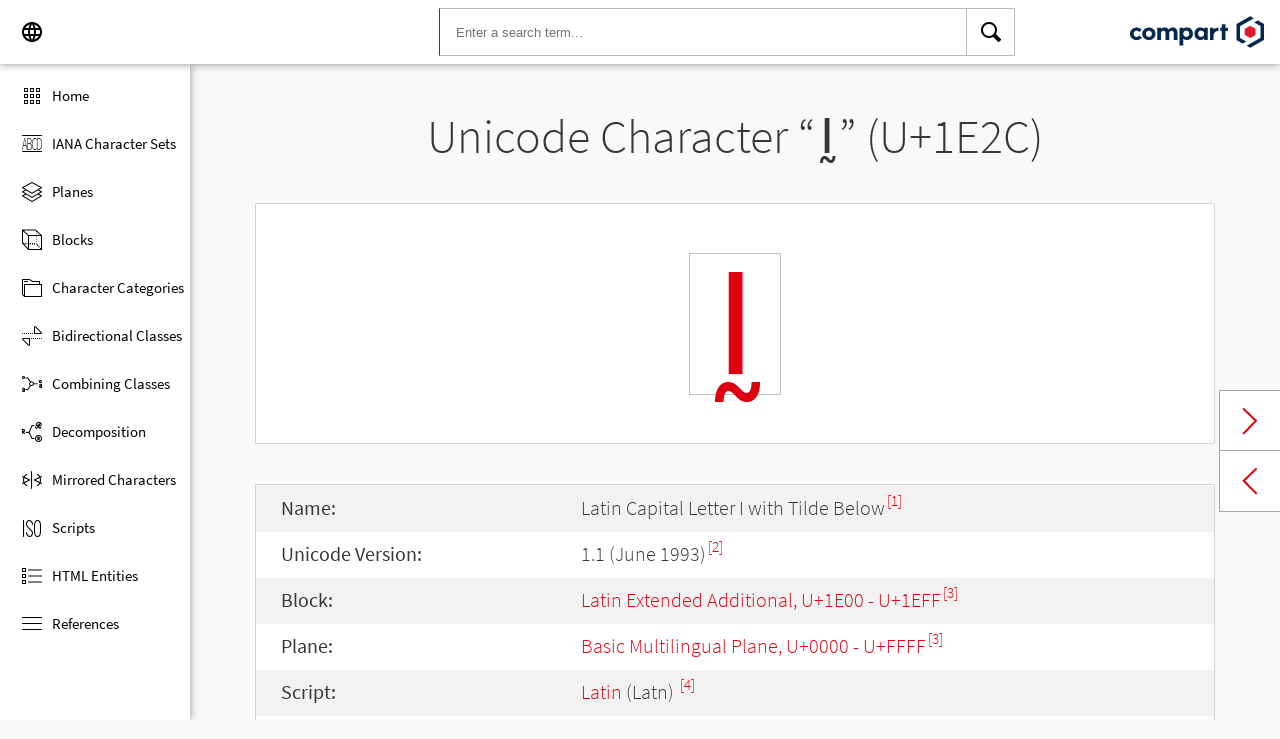

--- FILE ---
content_type: text/html; charset=UTF-8
request_url: https://www.compart.com/en/unicode/U+1E2C
body_size: 6660
content:
<!DOCTYPE html><html lang="en" xml:space="default" xmlns:xsl="http://www.w3.org/1999/XSL/Transform" xmlns:xi="http://www.w3.org/2001/XInclude" xmlns="http://www.w3.org/1999/xhtml" xmlns:dff="http://www.compart.com/ns/dff" xmlns:cp="http://www.compart.com/ns/mffauxiliary/xpp"><head><meta charset="utf-8"><meta content="U+1E2C is the unicode hex value of the character Latin Capital Letter I with Tilde Below. Char U+1E2C, Encodings, HTML Entitys:&amp;#7724;,&amp;#x1E2C;, UTF-8 (hex), UTF-16 (hex), UTF-32 (hex)" name="description"><meta content="U+1E2C is the unicode hex value of the character Latin Capital Letter I with Tilde Below. Char U+1E2C, Encodings, HTML Entitys:&amp;#7724;,&amp;#x1E2C;, UTF-8 (hex), UTF-16 (hex), UTF-32 (hex)" name="description-unicode"><meta content="Find all Unicode Characters from Hieroglyphs to Dingbats – Unicode Compart" property="og:title"><meta content="U+1E2C is the unicode hex value of the character Latin Capital Letter I with Tilde Below. Char U+1E2C, Encodings, HTML Entitys:&amp;#7724;,&amp;#x1E2C;, UTF-8 (hex), UTF-16 (hex), UTF-32 (hex)" property="og:description"><meta content="U+1E2C is the unicode hex value of the character Latin Capital Letter I with Tilde Below. Char U+1E2C, Encodings, HTML Entitys:&amp;#7724;,&amp;#x1E2C;, UTF-8 (hex), UTF-16 (hex), UTF-32 (hex)" property="og:description-unicode"><meta content="Find all Unicode Characters from Hieroglyphs to Dingbats – Unicode Compart" name="twitter:title"><meta content="U+1E2C is the unicode hex value of the character Latin Capital Letter I with Tilde Below. Char U+1E2C, Encodings, HTML Entitys:&amp;#7724;,&amp;#x1E2C;, UTF-8 (hex), UTF-16 (hex), UTF-32 (hex)" name="twitter:description-unicode"><meta property="og:site_name" content="https://www.compart.com/en/unicode/U+1E2C"><meta property="og:url" content="https://www.compart.com/en/unicode/U+1E2C"><link rel="alternate" hreflang="x-default" href="https://www.compart.com/en/unicode/U+1E2C"><link rel="alternate" hreflang="en" href="https://www.compart.com/en/unicode/U+1E2C"><link rel="alternate" hreflang="fr" href="https://www.compart.com/fr/unicode/U+1E2C"><link rel="alternate" hreflang="de" href="https://www.compart.com/de/unicode/U+1E2C"><meta name="viewport" content="width=device-width,initial-scale=1"><link rel="manifest" href="/en/unicode/lib/manifest-en.json"><meta http-equiv="X-UA-Compatible" content="IE=edge"><meta itemprop="name" content="Unicode"><meta name="application-name" content="Unicode"><meta name="apple-mobile-web-app-title" content="Unicode"><meta name="mobile-web-app-capable" content="yes"><meta property="og:title" content="Unicode"><meta name="msapplication-TileColor" content="#da532c"><meta name="theme-color" content="#f9f9fa"><meta name="author" content="Compart AG"><meta property="og:image" content="/en/unicode/images/icon/icon-compart.svg"><meta name="twitter:image" content="#"><meta name="msapplication-TileImage" content="/en/unicode/images/icon/icon-compart.svg"><link rel="apple-touch-icon" href="/en/unicode/images/icon/icon-compart.svg"><link rel="shortcut icon" href="/en/unicode/images/icon/icon-compart.svg"><link rel="shortcut icon" type="image/svg" href="/en/unicode/images/icon/icon-compart.svg" sizes="32x32"><link rel="shortcut icon" type="image/svg" href="/en/unicode/images/icon/icon-compart.svg" sizes="96x96"><link rel="shortcut icon" href="/en/unicode/images/icon/favicon.ico" type="image/x-icon"><script>"serviceWorker"in navigator&&navigator.serviceWorker.register("/en/unicode/service-worker.js")</script><style>abbr,address,article,aside,audio,b,blockquote,body,canvas,caption,cite,code,dd,del,details,dfn,div,dl,dt,em,fieldset,figcaption,figure,footer,form,h1,h2,h3,h4,h5,h6,header,html,i,iframe,img,ins,kbd,label,legend,li,mark,menu,nav,object,ol,p,pre,q,samp,section,small,span,strong,sub,summary,sup,table,tbody,td,tfoot,th,thead,time,tr,ul,var,video{margin:0;padding:0;border:0;outline:0;font-size:100%;vertical-align:baseline;background:0 0}body{margin:0;line-height:1.7;font-size:18px;font-family:'Source Sans Pro',Roboto,"San Francisco","Segoe UI",sans-serif;color:#373637;font-weight:300;background-color:#f9f9fa;transition:opacity .2s;height:calc(100% - var(--header-height) + 3px)}.h1,h1{font-size:30px;padding:.9em 0 0 0;margin-bottom:1em;text-align:center;font-weight:300;line-height:1.2}.h2,h2{font-size:20px;margin:1em 0 .4em;line-height:1.3em;font-weight:200}</style><link rel="stylesheet" href="/en/unicode/style/unicode.css"><link rel="stylesheet" href="/en/unicode/style/compart-icon-font.css" media="none" onload='"all"!=media&&(media="all")'><noscript><link rel="stylesheet" href="/en/unicode/style/compart-icon-font.css"></noscript><script async="true" src="/en/unicode/lib/charRelations.js"></script><title xml:space="preserve">“Ḭ” U+1E2C Latin Capital Letter I with Tilde Below Unicode Character</title></head><body><style>.disabled{pointer-events:none;cursor:default}</style><script async="true" src="/en/unicode/lib/navbar.js"></script><style>html{--sidenav-width:190px;--sidenav-display:none;--header-height:64px}.header{height:64px;height:var(--header-height);width:100%;background-color:#fff;-webkit-box-shadow:0 0 8px 0 rgba(140,140,140,1);-moz-box-shadow:0 0 8px 0 rgba(140,140,140,1);box-shadow:0 0 8px 0 rgba(140,140,140,1);transition:all .3s cubic-bezier(.25,.8,.25,1);display:flex;justify-content:space-between;position:fixed;top:0;z-index:100}.header .item{width:104px;display:flex}.header .navicon .menu{margin-left:8px;position:relative;left:0;display:none}#head-langpicker{margin-left:8px}.header .mobile-search-button button,.header .navicon button{margin-top:8px;outline:0;text-decoration:none;background-color:#fff;cursor:pointer;border:0;width:48px;width:calc(var(--header-height) - 16px);height:48px;height:calc(var(--header-height) - 16px)}.header .mobile-search-button button{position:absolute;right:8px}.header .navicon button:hover{background-color:#eee}.header .navicon button:active{background-color:#e0e0e0}.header .icons{font-size:24px}.header .search{width:45%;margin:8px;margin-right:0;margin-left:var(--sidenav-width)}.header .search form{height:100%;width:100%}.header .search form input{border:1px solid #bcbcbc;border-right:1px solid var(--search-hover);border-left:1px solid #c00;height:100%;width:calc(100% - 48px);width:calc(100% - var(--header-height) + 16px);padding-left:16px;--search-hover:#BCBCBC}.header .search form input:focus{outline:0;border:1px solid #0399f7}.header .search button{outline:0;height:100%;width:48px;width:calc(var(--header-height) - 16px);float:right;text-align:center;text-decoration:none;background-color:#fff;border:1px solid #bcbcbc;border-left:0}.header .search button:hover{cursor:pointer;border:1px solid #0399f7;--search-hover:#0399F7;border-left:0}.header .search button:hover+input{border-right:1px solid #0399f7}.header .search i{display:inline}.header .logo{margin:8px;display:flex;justify-content:flex-end}.header .logo img{padding:8px;padding:calc(var(--header-height)/ 2 - 24px);max-height:32px}.header .mobile-search-button{display:none}.sidenav{height:calc(100% - 64px);height:calc(100% - var(--header-height));width:var(--sidenav-width);display:block;position:fixed;z-index:99;top:0;left:0;background-color:#fff;overflow-x:hidden;margin-top:64px;margin-top:var(--header-height);-webkit-box-shadow:0 0 8px 0 rgba(140,140,140,1);-moz-box-shadow:0 0 8px 0 rgba(140,140,140,1);box-shadow:0 0 8px 0 rgba(140,140,140,1)}.sidenav.invisible{display:block}.sidenav ul{list-style-type:none;padding-top:8px}.sidenav .navi-list{min-height:calc(100% - 64px)}.sidenav li{display:block;height:48px;text-decoration:none;width:100%;display:flex;align-items:center;font-size:15px;font-weight:400;margin:0}.sidenav li a{width:100%;height:100%;color:#000;display:flex;align-items:center;line-height:1.1}.sidenav li a.current-item{border-left:4px solid #0399f7}.sidenav li a.current-item i{margin-left:16px;margin-left:calc(var(--header-height)/ 2 - 16px)}.sidenav li a:hover{color:#0399f7}.sidenav li:hover{background-color:#eee;cursor:pointer}.sidenav li a i{margin-left:20px;margin-left:calc(var(--header-height)/ 2 - 12px);margin-right:8px;width:24px;height:24px;font-size:24px}#app-install{display:none}.sidenav .navi-install-app{width:100%}.langpicker-wrapper{min-width:200px;background-color:#f9f9fa;position:fixed;z-index:200;left:0;top:0;width:100%;height:100%;overflow:auto;background-color:#000;background-color:rgba(0,0,0,.4)}.langpicker{position:relative;background-color:#fefefe;margin:15% auto;border:1px solid #888;width:200px}.langpicker ul{width:100%;margin-top:16px;margin-bottom:16px}.langpicker li a{cursor:pointer;width:calc(100% - 16px);display:block;padding-left:16px}.langpicker li a:hover{background-color:#eee}.langpicker .close{position:absolute;top:0;right:16px;color:#aaa;float:right;font-size:28px;font-weight:700}.langpicker .close:focus,.langpicker .close:hover{color:#000;text-decoration:none;cursor:pointer}.body{margin-left:190px;margin-left:var(--sidenav-width);margin-top:64px;margin-top:var(--header-height)}.nav-dark{position:fixed;display:none;width:100%;width:calc(var(--sidenav-width) * 100);max-width:100%;height:100%;background:rgba(0,0,0,.3);background:#00000030;z-index:49}@media screen and (max-width:1200px){.body{margin-left:0}#head-langpicker{margin-left:0}.header .navicon .menu{display:block}.sidenav.invisible{display:none}.header .search{margin-left:0}.nav-dark{display:block}.nav-dark.invisible{display:none}}@media screen and (max-width:768px){html{--header-height:56px}}@media screen and (max-width:480px){html{--sidenav-width:100%}.body{margin-left:0}.header .navicon{width:90px}.header.mobile-search-visible .navicon{width:54px}.header .search{display:none}.header .mobile-search-button{display:block;position:relative;width:90px}.header.mobile-search-visible .mobile-search-button{width:54px}.header .logo{width:60%;justify-content:center}.sidenav li{font-size:20px}#head-langpicker.mobile-search-visible,#head-logo.mobile-search-visible{display:none}#head-search.mobile-search-visible{display:block;flex-grow:1}#head-search-button-icon.mobile-search-visible:before{content:"\e92b"}#head-search-button-icon.mobile-search-visible{font-size:30px}}</style><header class="header" id="header"><div class="item navicon"><button onclick="toggleNavbar()" aria-label="Menu" class="menu" id="head-menu"><i class="wui-icon-menu icons"></i></button><button onclick="toggleLangpicker()" aria-label="Language" id="head-langpicker"><i class="wui-icon-application-ui-language icons"></i></button></div><div class="item search" id="head-search"><form method="get" accept-charset="UTF8" data-language="de" action="/en/unicode/search"><button type="submit" aria-label="Search"><i class="wui-icon-search icons"></i></button><input type="search" autocomplete="off" class="text input-search-keywords" name="q" placeholder="Enter a search term..." value=""></form></div><div class="item logo" id="head-logo"><a href="https://www.compart.com/en/unicode" id="head-logo-href"><img src="/en/unicode/images/icon/compart-text-logo.svg" alt="Compart Logo" itemprop="thumbnail"></a></div><div class="item mobile-search-button"><button onclick="toggleMobileSearch(!0)" aria-label="Search"><i class="wui-icon-search icons" id="head-search-button-icon"></i></button></div></header><div class="sidenav invisible" id="sidenav"><ul class="navi-list"><li><a href="/en/unicode/" id="navi-main"><i class="wui-icon-unicode-overview"></i><span>Home</span></a></li><li><a href="/en/unicode/charsets" id="navi-charsets"><i class="wui-icon-unicode-character-sets"></i><span>IANA Character Sets</span></a></li><li><a href="/en/unicode/plane" id="navi-plane"><i class="wui-icon-unicode-planes"></i><span>Planes</span></a></li><li><a href="/en/unicode/block" id="navi-block"><i class="wui-icon-unicode-blocks"></i><span>Blocks</span></a></li><li><a href="/en/unicode/category" id="navi-category"><i class="wui-icon-unicode-character-categories"></i><span>Character Categories</span></a></li><li><a href="/en/unicode/bidiclass" id="navi-bidiclass"><i class="wui-icon-unicode-bidirectional-classes"></i><span>Bidirectional Classes</span></a></li><li><a href="/en/unicode/combining" id="navi-combining"><i class="wui-icon-unicode-combining-classes"></i><span>Combining Classes</span></a></li><li><a href="/en/unicode/decomposition" id="navi-decomposition"><i class="wui-icon-unicode-decomposition-mappings"></i><span>Decomposition</span></a></li><li><a href="/en/unicode/mirrored" id="navi-mirrored"><i class="wui-icon-unicode-mirrored-characters"></i><span>Mirrored Characters</span></a></li><li><a href="/en/unicode/scripts" id="navi-scripts"><i class="wui-icon-unicode-scripts"></i><span>Scripts</span></a></li><li><a href="/en/unicode/html" id="navi-html"><i class="wui-icon-unicode-html-entities"></i><span>HTML Entities</span></a></li><li><a href="/en/unicode/references" id="navi-references"><i class="wui-icon-unicode-reference-list"></i><span>References</span></a></li></ul><ul class="navi-install-app" id="app-install"><li><a onclick="installApp()"><i class="wui-icon-download"></i><span> Install App</span></a></li></ul></div><div class="nav-dark invisible" id="nav-dark" onclick="toggleNavbar()"></div><div class="langpicker-wrapper" id="langpicker-wrapper" onclick="toggleLangpicker()" style="display:none"><div class="langpicker" id="langpicker"><span class="close" onclick="toggleLangpicker()">×</span><ul><li><a onclick='navigateLang("de")'>Deutsch</a></li><li><a onclick='navigateLang("en")'>English</a></li><li><a onclick='navigateLang("fr")'>Français</a></li></ul></div></div><div class="body"><div class="w1024"><div class="change-page next-page"><a data-keep-scroll="true" href="/en/unicode/U+1E2D" onclick="charNext()">Next char</a></div><div class="change-page prev-page"><a data-keep-scroll="true" href="/en/unicode/U+1E2B" onclick="charPrev()">Previous char</a></div><h1 class="navigable-headline" id="gen-h1-1-00000001">Unicode Character “<span class="code char">Ḭ</span>” (U+1E2C)</h1><div class="letter card"><span class="box">Ḭ</span></div><div class="card"><div class="list-box" data-keep-scroll=""><table class="data-table"><tbody><tr><td class="label first-column">Name:</td><td class="second-column">Latin Capital Letter I with Tilde Below<sup><a href="#UNC_DB">[1]</a></sup></td></tr><tr><td class="label first-column">Unicode Version:</td><td class="second-column">1.1 (June 1993)<sup><a href="#UNC_VERSION">[2]</a></sup></td></tr><tr><td class="label first-column">Block:</td><td class="second-column"><a href="/en/unicode/block/U+1E00">Latin Extended Additional, U+1E00 - U+1EFF</a><sup><a href="#UNC_BLOCKS">[3]</a></sup></td></tr><tr><td class="label first-column">Plane:</td><td class="second-column"><a href="/en/unicode/plane/U+0000">Basic Multilingual Plane, U+0000 - U+FFFF</a><sup><a href="#UNC_BLOCKS">[3]</a></sup></td></tr><tr><td class="label first-column">Script:</td><td class="second-column"><a href="/en/unicode/scripts/Latn">Latin</a> (Latn) <sup><a href="#UNC_SCRIPTS">[4]</a></sup></td></tr><tr><td class="label first-column">Category:</td><td class="second-column"><a href="/en/unicode/category/Lu">Uppercase Letter</a> (Lu) <sup><a href="#UNC_DB">[1]</a></sup></td></tr><tr><td class="label first-column">Bidirectional Class:</td><td class="second-column"><a href="/en/unicode/bidiclass/L">Left To Right</a> (L) <sup><a href="#UNC_DB">[1]</a></sup></td></tr><tr><td class="label first-column">Combining Class:</td><td class="second-column"><a href="/en/unicode/combining/0">Not Reordered</a> (0) <sup><a href="#UNC_DB">[1]</a></sup></td></tr><tr><td class="label first-column">Character is Mirrored:</td><td class="second-column">No <sup><a href="#UNC_DB">[1]</a></sup></td></tr><tr><td class="label first-column">HTML Entity:</td><td class="second-column"><ul><li><code>&amp;#7724;</code></li><li><code>&amp;#x1E2C;</code></li></ul></td></tr><tr><td class="label first-column">UTF-8 Encoding:</td><td class="second-column"><code>0xE1 0xB8 0xAC</code></td></tr><tr><td class="label first-column">UTF-16 Encoding:</td><td class="second-column"><code>0x1E2C</code></td></tr><tr><td class="label first-column">UTF-32 Encoding:</td><td class="second-column"><code>0x00001E2C</code></td></tr><tr><td class="label first-column">Lowercase Character:</td><td class="second-column"><a href="/en/unicode/U+1E2D">ḭ (U+1E2D) </a><sup><a href="#UNC_DB">[1]</a></sup></td></tr><tr><td class="label first-column">Decomposition:</td><td class="second-column"><a href="U+0049">I (U+0049)</a> - <a href="U+0330">◌̰ (U+0330)</a><sup><a href="#UNC_DB">[1]</a></sup></td></tr></tbody></table></div></div><h2 class="relative" id="gen-h2-2-00000002">With Diacritic "<span class="code char">◌̰</span>" (U+0330) <span class="toggle-grid-list"><button class="button-display-grid active tooltip" aria-label="Display as Grid" onclick="displayGrid()"><i class="wui-icon-unicode-overview"></i><span class="tooltiptext"> Grid</span></button><button class="button-display-table tooltip" aria-label="Display as List" onclick="displayTable()"><i class="wui-icon-view-table"></i><span class="tooltiptext"> List</span></button></span></h2><div class="list-grid-frame"><div class="list-grid list-grid-relations"><div class="table-head"><div class="text-long-column table-cell">Unicode</div><div class="numeric-cell table-cell">Character</div><div class="table-cell">Name</div></div><a href="/en/unicode/U+1E1A" class="content-item card" style="display:none"><p class="uid">U+1E1A</p><p class="text">Ḛ</p><div class="name"><p>Latin Capital Letter E with Tilde Below</p></div></a><a href="/en/unicode/U+1E1B" class="content-item card" style="display:none"><p class="uid">U+1E1B</p><p class="text">ḛ</p><div class="name"><p>Latin Small Letter E with Tilde Below</p></div></a><a href="/en/unicode/U+1E2C" class="content-item card" style="display:none"><p class="uid">U+1E2C</p><p class="text">Ḭ</p><div class="name"><p>Latin Capital Letter I with Tilde Below</p></div></a><a href="/en/unicode/U+1E2D" class="content-item card" style="display:none"><p class="uid">U+1E2D</p><p class="text">ḭ</p><div class="name"><p>Latin Small Letter I with Tilde Below</p></div></a><a href="/en/unicode/U+1E74" class="content-item card" style="display:none"><p class="uid">U+1E74</p><p class="text">Ṵ</p><div class="name"><p>Latin Capital Letter U with Tilde Below</p></div></a><a href="/en/unicode/U+1E75" class="content-item card" style="display:none"><p class="uid">U+1E75</p><p class="text">ṵ</p><div class="name"><p>Latin Small Letter U with Tilde Below</p></div></a></div><a class="more-button" style="display:none"><i class="wui-icon-arrow-down"></i> Show More</a></div><h2 class="relative" id="gen-h2-2-00000003">Based on "<span class="code char">I</span>" (U+0049) <span class="toggle-grid-list"><button class="button-display-grid active tooltip" aria-label="Display as Grid" onclick="displayGrid()"><i class="wui-icon-unicode-overview"></i><span class="tooltiptext"> Grid</span></button><button class="button-display-table tooltip" aria-label="Display as List" onclick="displayTable()"><i class="wui-icon-view-table"></i><span class="tooltiptext"> List</span></button></span></h2><div class="list-grid-frame"><div class="list-grid list-grid-relations"><div class="table-head"><div class="text-long-column table-cell">Unicode</div><div class="numeric-cell table-cell">Character</div><div class="table-cell">Name</div></div><a href="/en/unicode/U+00CC" class="content-item card" style="display:none"><p class="uid">U+00CC</p><p class="text">Ì</p><div class="name"><p>Latin Capital Letter I with Grave</p></div></a><a href="/en/unicode/U+00CD" class="content-item card" style="display:none"><p class="uid">U+00CD</p><p class="text">Í</p><div class="name"><p>Latin Capital Letter I with Acute</p></div></a><a href="/en/unicode/U+00CE" class="content-item card" style="display:none"><p class="uid">U+00CE</p><p class="text">Î</p><div class="name"><p>Latin Capital Letter I with Circumflex</p></div></a><a href="/en/unicode/U+00CF" class="content-item card" style="display:none"><p class="uid">U+00CF</p><p class="text">Ï</p><div class="name"><p>Latin Capital Letter I with Diaeresis</p></div></a><a href="/en/unicode/U+0128" class="content-item card" style="display:none"><p class="uid">U+0128</p><p class="text">Ĩ</p><div class="name"><p>Latin Capital Letter I with Tilde</p></div></a><a href="/en/unicode/U+012A" class="content-item card" style="display:none"><p class="uid">U+012A</p><p class="text">Ī</p><div class="name"><p>Latin Capital Letter I with Macron</p></div></a><a href="/en/unicode/U+012C" class="content-item card" style="display:none"><p class="uid">U+012C</p><p class="text">Ĭ</p><div class="name"><p>Latin Capital Letter I with Breve</p></div></a><a href="/en/unicode/U+012E" class="content-item card" style="display:none"><p class="uid">U+012E</p><p class="text">Į</p><div class="name"><p>Latin Capital Letter I with Ogonek</p></div></a><a href="/en/unicode/U+0130" class="content-item card" style="display:none"><p class="uid">U+0130</p><p class="text">İ</p><div class="name"><p>Latin Capital Letter I with Dot Above</p></div></a><a href="/en/unicode/U+0132" class="content-item card" style="display:none"><p class="uid">U+0132</p><p class="text">Ĳ</p><div class="name"><p>Latin Capital Ligature Ij</p></div></a><a href="/en/unicode/U+01CF" class="content-item card" style="display:none"><p class="uid">U+01CF</p><p class="text">Ǐ</p><div class="name"><p>Latin Capital Letter I with Caron</p></div></a><a href="/en/unicode/U+0208" class="content-item card" style="display:none"><p class="uid">U+0208</p><p class="text">Ȉ</p><div class="name"><p>Latin Capital Letter I with Double Grave</p></div></a><a href="/en/unicode/U+020A" class="content-item card" style="display:none"><p class="uid">U+020A</p><p class="text">Ȋ</p><div class="name"><p>Latin Capital Letter I with Inverted Breve</p></div></a><a href="/en/unicode/U+1D35" class="content-item card" style="display:none"><p class="uid">U+1D35</p><p class="text">ᴵ</p><div class="name"><p>Modifier Letter Capital I</p></div></a><a href="/en/unicode/U+1E2C" class="content-item card" style="display:none"><p class="uid">U+1E2C</p><p class="text">Ḭ</p><div class="name"><p>Latin Capital Letter I with Tilde Below</p></div></a><a href="/en/unicode/U+1EC8" class="content-item card" style="display:none"><p class="uid">U+1EC8</p><p class="text">Ỉ</p><div class="name"><p>Latin Capital Letter I with Hook Above</p></div></a><a href="/en/unicode/U+1ECA" class="content-item card" style="display:none"><p class="uid">U+1ECA</p><p class="text">Ị</p><div class="name"><p>Latin Capital Letter I with Dot Below</p></div></a><a href="/en/unicode/U+2110" class="content-item card" style="display:none"><p class="uid">U+2110</p><p class="text">ℐ</p><div class="name"><p>Script Capital I</p></div></a><a href="/en/unicode/U+2111" class="content-item card" style="display:none"><p class="uid">U+2111</p><p class="text">ℑ</p><div class="name"><p>Black-Letter Capital I</p></div></a><a href="/en/unicode/U+2160" class="content-item card" style="display:none"><p class="uid">U+2160</p><p class="text">Ⅰ</p><div class="name"><p>Roman Numeral One</p></div></a><a href="/en/unicode/U+2161" class="content-item card" style="display:none"><p class="uid">U+2161</p><p class="text">Ⅱ</p><div class="name"><p>Roman Numeral Two</p></div></a><a href="/en/unicode/U+2161" class="content-item card" style="display:none"><p class="uid">U+2161</p><p class="text">Ⅱ</p><div class="name"><p>Roman Numeral Two</p></div></a><a href="/en/unicode/U+2162" class="content-item card" style="display:none"><p class="uid">U+2162</p><p class="text">Ⅲ</p><div class="name"><p>Roman Numeral Three</p></div></a><a href="/en/unicode/U+2162" class="content-item card" style="display:none"><p class="uid">U+2162</p><p class="text">Ⅲ</p><div class="name"><p>Roman Numeral Three</p></div></a><a href="/en/unicode/U+2162" class="content-item card" style="display:none"><p class="uid">U+2162</p><p class="text">Ⅲ</p><div class="name"><p>Roman Numeral Three</p></div></a><a href="/en/unicode/U+2163" class="content-item card" style="display:none"><p class="uid">U+2163</p><p class="text">Ⅳ</p><div class="name"><p>Roman Numeral Four</p></div></a><a href="/en/unicode/U+2165" class="content-item card" style="display:none"><p class="uid">U+2165</p><p class="text">Ⅵ</p><div class="name"><p>Roman Numeral Six</p></div></a><a href="/en/unicode/U+2166" class="content-item card" style="display:none"><p class="uid">U+2166</p><p class="text">Ⅶ</p><div class="name"><p>Roman Numeral Seven</p></div></a><a href="/en/unicode/U+2166" class="content-item card" style="display:none"><p class="uid">U+2166</p><p class="text">Ⅶ</p><div class="name"><p>Roman Numeral Seven</p></div></a><a href="/en/unicode/U+2167" class="content-item card" style="display:none"><p class="uid">U+2167</p><p class="text">Ⅷ</p><div class="name"><p>Roman Numeral Eight</p></div></a><a href="/en/unicode/U+2167" class="content-item card" style="display:none"><p class="uid">U+2167</p><p class="text">Ⅷ</p><div class="name"><p>Roman Numeral Eight</p></div></a><a href="/en/unicode/U+2167" class="content-item card" style="display:none"><p class="uid">U+2167</p><p class="text">Ⅷ</p><div class="name"><p>Roman Numeral Eight</p></div></a><a href="/en/unicode/U+2168" class="content-item card" style="display:none"><p class="uid">U+2168</p><p class="text">Ⅸ</p><div class="name"><p>Roman Numeral Nine</p></div></a><a href="/en/unicode/U+216A" class="content-item card" style="display:none"><p class="uid">U+216A</p><p class="text">Ⅺ</p><div class="name"><p>Roman Numeral Eleven</p></div></a><a href="/en/unicode/U+216B" class="content-item card" style="display:none"><p class="uid">U+216B</p><p class="text">Ⅻ</p><div class="name"><p>Roman Numeral Twelve</p></div></a><a href="/en/unicode/U+216B" class="content-item card" style="display:none"><p class="uid">U+216B</p><p class="text">Ⅻ</p><div class="name"><p>Roman Numeral Twelve</p></div></a><a href="/en/unicode/U+24BE" class="content-item card" style="display:none"><p class="uid">U+24BE</p><p class="text">Ⓘ</p><div class="name"><p>Circled Latin Capital Letter I</p></div></a><a href="/en/unicode/U+337A" class="content-item card" style="display:none"><p class="uid">U+337A</p><p class="text">㍺</p><div class="name"><p>Square Iu</p></div></a><a href="/en/unicode/U+FF29" class="content-item card" style="display:none"><p class="uid">U+FF29</p><p class="text">Ｉ</p><div class="name"><p>Fullwidth Latin Capital Letter I</p></div></a><a href="/en/unicode/U+1D408" class="content-item card" style="display:none"><p class="uid">U+1D408</p><p class="text">𝐈</p><div class="name"><p>Mathematical Bold Capital I</p></div></a><a href="/en/unicode/U+1D43C" class="content-item card" style="display:none"><p class="uid">U+1D43C</p><p class="text">𝐼</p><div class="name"><p>Mathematical Italic Capital I</p></div></a><a href="/en/unicode/U+1D470" class="content-item card" style="display:none"><p class="uid">U+1D470</p><p class="text">𝑰</p><div class="name"><p>Mathematical Bold Italic Capital I</p></div></a><a href="/en/unicode/U+1D4D8" class="content-item card" style="display:none"><p class="uid">U+1D4D8</p><p class="text">𝓘</p><div class="name"><p>Mathematical Bold Script Capital I</p></div></a><a href="/en/unicode/U+1D540" class="content-item card" style="display:none"><p class="uid">U+1D540</p><p class="text">𝕀</p><div class="name"><p>Mathematical Double-Struck Capital I</p></div></a><a href="/en/unicode/U+1D574" class="content-item card" style="display:none"><p class="uid">U+1D574</p><p class="text">𝕴</p><div class="name"><p>Mathematical Bold Fraktur Capital I</p></div></a><a href="/en/unicode/U+1D5A8" class="content-item card" style="display:none"><p class="uid">U+1D5A8</p><p class="text">𝖨</p><div class="name"><p>Mathematical Sans-Serif Capital I</p></div></a><a href="/en/unicode/U+1D5DC" class="content-item card" style="display:none"><p class="uid">U+1D5DC</p><p class="text">𝗜</p><div class="name"><p>Mathematical Sans-Serif Bold Capital I</p></div></a><a href="/en/unicode/U+1D610" class="content-item card" style="display:none"><p class="uid">U+1D610</p><p class="text">𝘐</p><div class="name"><p>Mathematical Sans-Serif Italic Capital I</p></div></a><a href="/en/unicode/U+1D644" class="content-item card" style="display:none"><p class="uid">U+1D644</p><p class="text">𝙄</p><div class="name"><p>Mathematical Sans-Serif Bold Italic Capital I</p></div></a><a href="/en/unicode/U+1D678" class="content-item card" style="display:none"><p class="uid">U+1D678</p><p class="text">𝙸</p><div class="name"><p>Mathematical Monospace Capital I</p></div></a><a href="/en/unicode/U+1F118" class="content-item card" style="display:none"><p class="uid">U+1F118</p><p class="text">🄘</p><div class="name"><p>Parenthesized Latin Capital Letter I</p></div></a><a href="/en/unicode/U+1F138" class="content-item card" style="display:none"><p class="uid">U+1F138</p><p class="text">🄸</p><div class="name"><p>Squared Latin Capital Letter I</p></div></a></div><a class="more-button" style="display:none"><i class="wui-icon-arrow-down"></i> Show More</a></div><h2 id="gen-h2-2-00000004">References</h2><div class="card references"><ol class="references"><li id="UNC_DB"><a href="ftp://ftp.unicode.org/Public/UNIDATA/UnicodeData.txt" class="txt" target="_blank" rel="noopener">Unicode Database - UnicodeData</a></li><li id="UNC_VERSION"><a href="http://www.unicode.org/Public/UCD/latest/ucd/DerivedAge.txt" class="txt" target="_blank" rel="noopener">Unicode Database - Derived Age</a></li><li id="UNC_BLOCKS"><a href="ftp://ftp.unicode.org/Public/UNIDATA/Blocks.txt" class="txt" target="_blank" rel="noopener">Unicode Database - Blocks</a></li><li id="UNC_SCRIPTS"><a href="ftp://ftp.unicode.org/Public/UNIDATA/Scripts.txt" class="txt" target="_blank" rel="noopener">Unicode Database - Scripts</a></li></ol></div></div></div><div style="height:16px"></div><style>.footer{width:100%;display:block;clear:both}.footer .inside{overflow:hidden}.footer .mod_customnav{clear:both;text-align:center;margin-bottom:0}.footer .mod_customnav li{font-size:16px;display:inline-block;font-weight:400;color:#b1d0ee}.footer .mod_customnav li>a:after,.footer .mod_customnav li>span:after{content:'|';color:#b1d0ee;padding-left:8px;padding-right:8px;display:inline-block}.footer .mod_customnav li.last>a:after,.footer .mod_customnav li.last>span:after{content:none}.footer .mod_customnav span{color:inherit}.footer .mod_customnav a{color:inherit}.footer .mod_customnav a:hover{color:#0399f7}@media screen and (min-width:768px){.footer .mod_customnav{text-align:right;margin-bottom:0;float:right;margin-right:30px;clear:none}.footer .mod_customnav li{line-height:60px}}@media screen and (min-width:1200px){.footer .mod_customnav li{font-size:18px}}.footer li:before{content:none}.footer ul{margin:0;overflow:hidden}.footer ul li{margin-bottom:0}.foot-bar{border-top:1px solid #485f76;background:#35495d;overflow:hidden;clear:both}.social-media{width:201px;margin-left:auto;margin-right:auto;text-align:center;padding-bottom:30px;padding-top:30px;overflow:hidden}.social-media li{display:inline-block;float:left;margin-left:2.5px;margin-right:2.5px;border:1px solid #485f76}@media screen and (min-width:768px){.social-media{padding-bottom:0;padding-top:0;text-align:left;float:left}.social-media li{margin-left:0;margin-right:0;border:0;border-right:1px solid #485f76}}.twitter a{display:block;width:60px;height:60px;text-indent:-9999px;overflow:hidden;background:url(https://www.compart.com/files/compart/code/css/../images/twitter-icon.svg);background-repeat:no-repeat;background-position:center center}.xing a{display:block;width:60px;height:60px;text-indent:-9999px;overflow:hidden;background:url(https://www.compart.com/files/compart/code/css/../images/xing-icon.svg);background-repeat:no-repeat;background-position:center center}.facebook a{display:block;width:60px;height:60px;text-indent:-9999px;overflow:hidden;background:url(https://www.compart.com/files/compart/code/css/../images/facebook-icon.svg);background-repeat:no-repeat;background-position:center center}.linkedin a{display:block;width:60px;height:60px;text-indent:-9999px;overflow:hidden;background:url(https://www.compart.com/files/compart/code/css/../images/linkedin-icon.svg);background-repeat:no-repeat;background-position:center center}.social-media{width:auto}.social-media li{float:none;vertical-align:top}@media screen and (min-width:768px){.social-media{margin-right:15px}}.copyright{line-height:60px;color:#b1d0ee;text-align:center;margin-bottom:15px;font-size:16px;font-weight:400}@media screen and (min-width:1024px){.copyright{text-align:left;margin-bottom:0}}@media screen and (min-width:1200px){.copyright{font-size:18px}}.invisible{display:none}.footer ul{padding:0}.footer p{margin:0}</style><footer class="footer"><div class="inside"><div class="foot-bar"><div class="social-media"><ul><li class="twitter"><a href="https://twitter.com/compart_mktg" target="blank">Twitter</a></li><li class="facebook"><a href="https://de-de.facebook.com/compart" target="blank">facebook</a></li><li class="linkedin"><a href="https://www.linkedin.com/company/compartag" target="blank">Linkedin</a></li></ul></div><nav class="mod_customnav block"><a href="compart-api/partials/footer/en#skipNavigation28" class="invisible">Skip navigation</a><ul class="level_1"><li class="first"><a href="/en/contact" title="Contact" class="first">Contact</a></li><li><a href="/en/data-protection" title="Data protection | privacy statement">Data protection</a></li><li class="last"><a href="/en/imprint" title="Imprint" class="last">Imprint</a></li></ul><a id="skipNavigation28" class="invisible"> </a></nav><p class="copyright">© 2021 Compart AG</p></div></div></footer></body></html>

--- FILE ---
content_type: text/css; charset=UTF-8
request_url: https://www.compart.com/en/unicode/style/compart-icon-font.css
body_size: 3546
content:
@font-face {
  font-family: 'Compart-Icon-Font-Version-0-910';
  src:  url('fonts/Compart-Icon-Font-Version-0-910.eot?ojrunw');
  src:  url('fonts/Compart-Icon-Font-Version-0-910.eot?ojrunw#iefix') format('embedded-opentype'),
        url('fonts/Compart-Icon-Font-Version-0-910.woff2?ojrunw') format('woff2'),
        url('fonts/Compart-Icon-Font-Version-0-910.ttf?ojrunw') format('truetype'),
        url('fonts/Compart-Icon-Font-Version-0-910.woff?ojrunw') format('woff'),
        url('fonts/Compart-Icon-Font-Version-0-910.svg?ojrunw#Compart-Icon-Font-Version-0-910') format('svg');
  font-weight: normal;
  font-style: normal;
}

[class^="wui-icon-"], [class*=" wui-icon-"] {
  /* use !important to prevent issues with browser extensions that change fonts */
  font-family: 'Compart-Icon-Font-Version-0-910' !important;
  speak: none;
  font-style: normal;
  font-weight: normal;
  font-variant: normal;
  text-transform: none;
  line-height: 1;

  /* Better Font Rendering =========== */
  -webkit-font-smoothing: antialiased;
  -moz-osx-font-smoothing: grayscale;
}

.wui-icon-channel-browser:before {
  content: "\ea59";
}
.wui-icon-channel-tablet:before {
  content: "\ea5a";
}
.wui-icon-channel-phone:before {
  content: "\ea5b";
}
.wui-icon-channel-print:before {
  content: "\ea5c";
}
.wui-icon-unicode-overview:before {
  content: "\ea58";
}
.wui-icon-unicode-blocks:before {
  content: "\e9ff";
}
.wui-icon-unicode-planes:before {
  content: "\ea4d";
}
.wui-icon-unicode-character-sets:before {
  content: "\ea01";
}
.wui-icon-unicode-html-entities:before {
  content: "\ea4e";
}
.wui-icon-unicode-base-characters:before {
  content: "\ea4f";
}
.wui-icon-unicode-mirrored-characters:before {
  content: "\ea50";
}
.wui-icon-unicode-scripts:before {
  content: "\ea03";
}
.wui-icon-unicode-decomposition-mappings:before {
  content: "\ea51";
}
.wui-icon-unicode-combining-classes:before {
  content: "\ea52";
}
.wui-icon-unicode-bidirectional-classes:before {
  content: "\ea53";
}
.wui-icon-unicode-character-categories:before {
  content: "\ea00";
}
.wui-icon-unicode-reference-list:before {
  content: "\ea54";
}
.wui-icon-unicode-others:before {
  content: "\ea02";
}
.wui-icon-folder-root:before {
  content: "\e91c";
}
.wui-icon-folder:before {
  content: "\e91d";
}
.wui-icon-folder-add:before {
  content: "\e91e";
}
.wui-icon-folder-browse:before {
  content: "\e9d1";
}
.wui-icon-folder-share:before {
  content: "\e91f";
}
.wui-icon-zip:before {
  content: "\ea30";
}
.wui-icon-file:before {
  content: "\e920";
}
.wui-icon-file-add:before {
  content: "\e921";
}
.wui-icon-file-update:before {
  content: "\ea5d";
}
.wui-icon-file-type-unknown:before {
  content: "\e9c2";
}
.wui-icon-file-type-profile:before {
  content: "\ea3a";
}
.wui-icon-file-type-dff:before {
  content: "\e9bc";
}
.wui-icon-file-type-dfb:before {
  content: "\e9bb";
}
.wui-icon-file-type-txt:before {
  content: "\e9be";
}
.wui-icon-file-type-csv:before {
  content: "\e9c1";
}
.wui-icon-file-type-html:before {
  content: "\e9bd";
}
.wui-icon-file-type-css:before {
  content: "\e9ba";
}
.wui-icon-file-type-xml:before {
  content: "\e9bf";
}
.wui-icon-file-type-presentation:before {
  content: "\ea09";
}
.wui-icon-file-type-afp:before {
  content: "\ea0a";
}
.wui-icon-file-type-pdf:before {
  content: "\ea0c";
}
.wui-icon-file-type-font:before {
  content: "\ea0d";
}
.wui-icon-file-type-image:before {
  content: "\ea0f";
}
.wui-icon-file-type-video:before {
  content: "\ea10";
}
.wui-icon-file-type-word:before {
  content: "\ea12";
}
.wui-icon-file-type-excel:before {
  content: "\ea13";
}
.wui-icon-file-type-powerpoint:before {
  content: "\ea2b";
}
.wui-icon-file-type-photoshop:before {
  content: "\ea2c";
}
.wui-icon-file-type-indesign:before {
  content: "\ea2d";
}
.wui-icon-file-type-illustrator:before {
  content: "\ea31";
}
.wui-icon-page-information:before {
  content: "\e9f9";
}
.wui-icon-active:before {
  content: "\ea5e";
}
.wui-icon-inactive:before {
  content: "\ea5f";
}
.wui-icon-feedback-success:before {
  content: "\ea29";
}
.wui-icon-feedback-warning:before {
  content: "\e9ef";
}
.wui-icon-feedback-error:before {
  content: "\e9f0";
}
.wui-icon-filter:before {
  content: "\ea28";
}
.wui-icon-filter-reset:before {
  content: "\ea32";
}
.wui-icon-filter-down:before {
  content: "\e9cf";
}
.wui-icon-filter-up:before {
  content: "\e9d0";
}
.wui-icon-code-angle-brackets:before {
  content: "\ea33";
}
.wui-icon-code-curly-angle-brackets:before {
  content: "\ea34";
}
.wui-icon-code-curly-brackets:before {
  content: "\ea35";
}
.wui-icon-code-html:before {
  content: "\ea3b";
}
.wui-icon-code-css:before {
  content: "\e945";
}
.wui-icon-code:before {
  content: "\e9c8";
}
.wui-icon-file-code:before {
  content: "\ea39";
}
.wui-icon-element:before {
  content: "\e996";
}
.wui-icon-attribute:before {
  content: "\e997";
}
.wui-icon-collapse:before {
  content: "\ea36";
}
.wui-icon-expand:before {
  content: "\ea37";
}
.wui-icon-search:before {
  content: "\ea27";
}
.wui-icon-search-replace:before {
  content: "\e94b";
}
.wui-icon-application-user-logout:before {
  content: "\e903";
}
.wui-icon-application-password:before {
  content: "\e90b";
}
.wui-icon-application-update-management:before {
  content: "\e906";
}
.wui-icon-application-settings:before {
  content: "\e904";
}
.wui-icon-application-ui-language:before {
  content: "\e902";
}
.wui-icon-preferences:before {
  content: "\ea55";
}
.wui-icon-workspace:before {
  content: "\ea56";
}
.wui-icon-application-dashboard:before {
  content: "\e90a";
}
.wui-icon-application-workspace-configuration:before {
  content: "\e909";
}
.wui-icon-documentation:before {
  content: "\ea38";
}
.wui-icon-application-help:before {
  content: "\e908";
}
.wui-icon-application-about:before {
  content: "\e907";
}
.wui-icon-widget-settings:before {
  content: "\e90c";
}
.wui-icon-reports:before {
  content: "\ea3c";
}
.wui-icon-project:before {
  content: "\ea57";
}
.wui-icon-history:before {
  content: "\ea3d";
}
.wui-icon-calendar:before {
  content: "\e93d";
}
.wui-icon-color-dropper:before {
  content: "\ea3e";
}
.wui-icon-background-filling-color:before {
  content: "\ea3f";
}
.wui-icon-view-tiles:before {
  content: "\ea21";
}
.wui-icon-view-list:before {
  content: "\ea1f";
}
.wui-icon-view-table:before {
  content: "\ea20";
}
.wui-icon-view-tree:before {
  content: "\ea22";
}
.wui-icon-view-records:before {
  content: "\ea1e";
}
.wui-icon-widget-view-editor:before {
  content: "\e90d";
}
.wui-icon-widget-view-source:before {
  content: "\e90e";
}
.wui-icon-widget-view-preview:before {
  content: "\e90f";
}
.wui-icon-columns-delete:before {
  content: "\ea23";
}
.wui-icon-columns:before {
  content: "\ea25";
}
.wui-icon-columns-width:before {
  content: "\ea24";
}
.wui-icon-display:before {
  content: "\ea26";
}
.wui-icon-output-channel:before {
  content: "\e936";
}
.wui-icon-input-type-checkbox-selected:before {
  content: "\e92f";
}
.wui-icon-input-type-checkbox:before {
  content: "\e92e";
}
.wui-icon-input-type-radio-selected:before {
  content: "\e931";
}
.wui-icon-input-type-radio:before {
  content: "\e930";
}
.wui-icon-refresh:before {
  content: "\e932";
}
.wui-icon-refresh-sync:before {
  content: "\e933";
}
.wui-icon-refresh-sync-error:before {
  content: "\e934";
}
.wui-icon-application-user:before {
  content: "\e900";
}
.wui-icon-application-user-add:before {
  content: "\ea2e";
}
.wui-icon-application-user-settings:before {
  content: "\e901";
}
.wui-icon-application-role-user-management:before {
  content: "\e905";
}
.wui-icon-application-roles-add:before {
  content: "\ea2f";
}
.wui-icon-application-roles-settings:before {
  content: "\ea40";
}
.wui-icon-0:before {
  content: "\e92c";
}
.wui-icon-1:before {
  content: "\e92d";
}
.wui-icon-2:before {
  content: "\e998";
}
.wui-icon-3:before {
  content: "\e999";
}
.wui-icon-4:before {
  content: "\e99a";
}
.wui-icon-5:before {
  content: "\e9a4";
}
.wui-icon-6:before {
  content: "\e9ae";
}
.wui-icon-7:before {
  content: "\e9b0";
}
.wui-icon-8:before {
  content: "\e9b1";
}
.wui-icon-9:before {
  content: "\e9b2";
}
.wui-icon-10:before {
  content: "\e9b3";
}
.wui-icon-11:before {
  content: "\e9b4";
}
.wui-icon-12:before {
  content: "\e9b5";
}
.wui-icon-13:before {
  content: "\e9b6";
}
.wui-icon-14:before {
  content: "\e9b7";
}
.wui-icon-15:before {
  content: "\e9b8";
}
.wui-icon-16:before {
  content: "\e9b9";
}
.wui-icon-17:before {
  content: "\e9ee";
}
.wui-icon-18:before {
  content: "\e9f2";
}
.wui-icon-19:before {
  content: "\e9f3";
}
.wui-icon-20:before {
  content: "\e9f4";
}
.wui-icon-delta-preview:before {
  content: "\e9f5";
}
.wui-icon-match-extract:before {
  content: "\e9f6";
}
.wui-icon-page-checks:before {
  content: "\e9f7";
}
.wui-icon-page-definition:before {
  content: "\e9f8";
}
.wui-icon-rectangle-capture:before {
  content: "\e9fa";
}
.wui-icon-rectangle-checks:before {
  content: "\e9fb";
}
.wui-icon-rectangle-remove-hide:before {
  content: "\e9fc";
}
.wui-icon-rectangle:before {
  content: "\e9fd";
}
.wui-icon-shifting:before {
  content: "\e9fe";
}
.wui-icon-template:before {
  content: "\ea04";
}
.wui-icon-form-elements:before {
  content: "\ea05";
}
.wui-icon-close:before {
  content: "\e92b";
}
.wui-icon-close-small:before {
  content: "\ea19";
}
.wui-icon-close-small-circle:before {
  content: "\ea1a";
}
.wui-icon-plus:before {
  content: "\e928";
}
.wui-icon-plus-small:before {
  content: "\ea1b";
}
.wui-icon-plus-extra-small:before {
  content: "\ea1c";
}
.wui-icon-minus:before {
  content: "\e929";
}
.wui-icon-check:before {
  content: "\e92a";
}
.wui-icon-check-small-circle:before {
  content: "\ea1d";
}
.wui-icon-formatting-font-family:before {
  content: "\e9f1";
}
.wui-icon-display-field-name:before {
  content: "\e9ea";
}
.wui-icon-display-field-value:before {
  content: "\e9eb";
}
.wui-icon-anchor:before {
  content: "\e9c6";
}
.wui-icon-bookmark:before {
  content: "\e9c7";
}
.wui-icon-color-contrast:before {
  content: "\e9c9";
}
.wui-icon-color-drop:before {
  content: "\e9ca";
}
.wui-icon-color-gamma:before {
  content: "\e9cb";
}
.wui-icon-color-invert:before {
  content: "\e9cc";
}
.wui-icon-crosshairs:before {
  content: "\e9cd";
}
.wui-icon-vertical-line:before {
  content: "\ea2a";
}
.wui-icon-hr:before {
  content: "\e9d3";
}
.wui-icon-image-crop:before {
  content: "\e9d4";
}
.wui-icon-image-flip-horizontal:before {
  content: "\e9d5";
}
.wui-icon-image-flip-vertical:before {
  content: "\e9d6";
}
.wui-icon-image-sharpen:before {
  content: "\e9d7";
}
.wui-icon-input-type-text:before {
  content: "\e9d8";
}
.wui-icon-ltr:before {
  content: "\e9d9";
}
.wui-icon-moon:before {
  content: "\e9da";
}
.wui-icon-mulit-column:before {
  content: "\e9db";
}
.wui-icon-nonbreaking:before {
  content: "\e9dc";
}
.wui-icon-page-break:before {
  content: "\e9dd";
}
.wui-icon-rtl:before {
  content: "\e9e0";
}
.wui-icon-spellchecker:before {
  content: "\e9e1";
}
.wui-icon-split-bar-handle-horizontal-collapse:before {
  content: "\e9e2";
}
.wui-icon-split-bar-handle-vertical-collapse:before {
  content: "\e9e3";
}
.wui-icon-sun:before {
  content: "\e9e4";
}
.wui-icon-toggle-off:before {
  content: "\e9e7";
}
.wui-icon-toggle-on:before {
  content: "\e9e8";
}
.wui-icon-arrow-dropdown-left:before {
  content: "\ea0b";
}
.wui-icon-arrow-dropdown-up:before {
  content: "\ea11";
}
.wui-icon-arrow-dropdown-down:before {
  content: "\ea08";
}
.wui-icon-arrow-dropdown-right:before {
  content: "\ea0e";
}
.wui-icon-resize-handler:before {
  content: "\e9df";
}
.wui-icon-move:before {
  content: "\e940";
}
.wui-icon-fullpage:before {
  content: "\e9d2";
}
.wui-icon-minimize:before {
  content: "\ea14";
}
.wui-icon-arrow-move-horizontal:before {
  content: "\ea15";
}
.wui-icon-arrow-move-vertical:before {
  content: "\ea16";
}
.wui-icon-resize-arrows-right:before {
  content: "\ea17";
}
.wui-icon-resize-arrows-left:before {
  content: "\e9de";
}
.wui-icon-arrow-long-left:before {
  content: "\ea06";
}
.wui-icon-arrow-long-right:before {
  content: "\ea07";
}
.wui-icon-arrow-up-down:before {
  content: "\e9c0";
}
.wui-icon-arrow-drop-up:before {
  content: "\e910";
}
.wui-icon-arrow-drop-right:before {
  content: "\e911";
}
.wui-icon-arrow-drop-down:before {
  content: "\e912";
}
.wui-icon-arrow-drop-left:before {
  content: "\e913";
}
.wui-icon-arrow-up-first:before {
  content: "\e914";
}
.wui-icon-arrow-up:before {
  content: "\e915";
}
.wui-icon-arrow-right-last:before {
  content: "\e916";
}
.wui-icon-arrow-right:before {
  content: "\e917";
}
.wui-icon-arrow-down-last:before {
  content: "\e918";
}
.wui-icon-arrow-down:before {
  content: "\e919";
}
.wui-icon-arrow-left-first:before {
  content: "\e91a";
}
.wui-icon-arrow-left:before {
  content: "\e91b";
}
.wui-icon-arrow-fast-backward:before {
  content: "\ea41";
}
.wui-icon-arrow-fast-upward:before {
  content: "\ea42";
}
.wui-icon-arrow-fast-downward:before {
  content: "\ea43";
}
.wui-icon-arrow-fast-forward:before {
  content: "\ea4a";
}
.wui-icon-sorting-none:before {
  content: "\e9c4";
}
.wui-icon-sorting-up:before {
  content: "\e9c5";
}
.wui-icon-sorting-down:before {
  content: "\e9c3";
}
.wui-icon-dividing-line:before {
  content: "\e93a";
}
.wui-icon-split-bar-handle-vertical:before {
  content: "\e93b";
}
.wui-icon-split-bar-handle-horizontal:before {
  content: "\e93c";
}
.wui-icon-menu:before {
  content: "\e937";
}
.wui-icon-more-horizontal:before {
  content: "\e938";
}
.wui-icon-more-vertical:before {
  content: "\e939";
}
.wui-icon-print:before {
  content: "\e935";
}
.wui-icon-lock-locked:before {
  content: "\e93e";
}
.wui-icon-lock-open:before {
  content: "\e93f";
}
.wui-icon-inventory:before {
  content: "\ea4b";
}
.wui-icon-settings:before {
  content: "\e941";
}
.wui-icon-save:before {
  content: "\e942";
}
.wui-icon-delete:before {
  content: "\e923";
}
.wui-icon-edit:before {
  content: "\e924";
}
.wui-icon-download:before {
  content: "\e925";
}
.wui-icon-upload:before {
  content: "\e926";
}
.wui-icon-open:before {
  content: "\e927";
}
.wui-icon-file-properties:before {
  content: "\e943";
}
.wui-icon-file-connect:before {
  content: "\e944";
}
.wui-icon-export:before {
  content: "\e9ce";
}
.wui-icon-import:before {
  content: "\ea4c";
}
.wui-icon-undo:before {
  content: "\e946";
}
.wui-icon-redo:before {
  content: "\e947";
}
.wui-icon-cut:before {
  content: "\e948";
}
.wui-icon-copy:before {
  content: "\e949";
}
.wui-icon-file-copy:before {
  content: "\e922";
}
.wui-icon-insert:before {
  content: "\e94a";
}
.wui-icon-box-language:before {
  content: "\e94c";
}
.wui-icon-box-visibility-condition:before {
  content: "\e9ed";
}
.wui-icon-box-choose:before {
  content: "\e9ec";
}
.wui-icon-box-condition:before {
  content: "\e94d";
}
.wui-icon-box-field:before {
  content: "\e94e";
}
.wui-icon-box-loop:before {
  content: "\e94f";
}
.wui-icon-box-read-only:before {
  content: "\e950";
}
.wui-icon-box-textblock:before {
  content: "\e951";
}
.wui-icon-box-feedback-read-only:before {
  content: "\e952";
}
.wui-icon-box-feedback-reference:before {
  content: "\e953";
}
.wui-icon-display-show:before {
  content: "\e954";
}
.wui-icon-display-hide:before {
  content: "\e955";
}
.wui-icon-pilcrow:before {
  content: "\e956";
}
.wui-icon-formatting-bold:before {
  content: "\e957";
}
.wui-icon-formatting-italic:before {
  content: "\e958";
}
.wui-icon-formatting-underline:before {
  content: "\e959";
}
.wui-icon-formatting-strikethrough:before {
  content: "\e95a";
}
.wui-icon-formatting-alignment-justified:before {
  content: "\e95b";
}
.wui-icon-formatting-alignment-left:before {
  content: "\e95c";
}
.wui-icon-formatting-alignment-centered:before {
  content: "\e95d";
}
.wui-icon-formatting-alignment-right:before {
  content: "\e95e";
}
.wui-icon-formatting-indent:before {
  content: "\e95f";
}
.wui-icon-formatting-outdent:before {
  content: "\e960";
}
.wui-icon-formatting-subscript:before {
  content: "\e961";
}
.wui-icon-formatting-superscript:before {
  content: "\e962";
}
.wui-icon-formatting-paragraph:before {
  content: "\e963";
}
.wui-icon-formatting-character:before {
  content: "\e964";
}
.wui-icon-formatting-font-color:before {
  content: "\e965";
}
.wui-icon-formatting-font-background-color:before {
  content: "\e966";
}
.wui-icon-formatting-font-size:before {
  content: "\e967";
}
.wui-icon-formatting-line-height:before {
  content: "\e968";
}
.wui-icon-formatting-line-style:before {
  content: "\e969";
}
.wui-icon-formatting-line-weight:before {
  content: "\e96a";
}
.wui-icon-formatting-clear-formatting:before {
  content: "\e96b";
}
.wui-icon-barcode:before {
  content: "\e96c";
}
.wui-icon-glyph:before {
  content: "\e96d";
}
.wui-icon-image:before {
  content: "\e96e";
}
.wui-icon-diagram:before {
  content: "\e96f";
}
.wui-icon-shape:before {
  content: "\e970";
}
.wui-icon-video:before {
  content: "\e971";
}
.wui-icon-link:before {
  content: "\e972";
}
.wui-icon-unlink:before {
  content: "\e9e9";
}
.wui-icon-function:before {
  content: "\e973";
}
.wui-icon-quote:before {
  content: "\e974";
}
.wui-icon-emoticon:before {
  content: "\e975";
}
.wui-icon-comment:before {
  content: "\e976";
}
.wui-icon-list-unordered:before {
  content: "\e977";
}
.wui-icon-list-style-disc:before {
  content: "\e978";
}
.wui-icon-list-style-circle:before {
  content: "\e979";
}
.wui-icon-list-style-square:before {
  content: "\e97a";
}
.wui-icon-list-ordered:before {
  content: "\e97b";
}
.wui-icon-list-style-decimal:before {
  content: "\e97c";
}
.wui-icon-list-style-decimal-leading-zero:before {
  content: "\e97d";
}
.wui-icon-list-style-lower-alpha:before {
  content: "\e97e";
}
.wui-icon-list-style-lower-roman:before {
  content: "\e97f";
}
.wui-icon-list-style-lower-greek:before {
  content: "\e980";
}
.wui-icon-list-style-upper-alpha:before {
  content: "\e981";
}
.wui-icon-list-style-upper-roman:before {
  content: "\e982";
}
.wui-icon-table:before {
  content: "\e983";
}
.wui-icon-table-cell-merge:before {
  content: "\e984";
}
.wui-icon-table-cell-split:before {
  content: "\e985";
}
.wui-icon-table-row-heading:before {
  content: "\e986";
}
.wui-icon-table-column-heading:before {
  content: "\e987";
}
.wui-icon-table-row-add-above:before {
  content: "\e988";
}
.wui-icon-table-row-add-below:before {
  content: "\e989";
}
.wui-icon-table-column-add-left:before {
  content: "\e98a";
}
.wui-icon-table-column-add-right:before {
  content: "\e98b";
}
.wui-icon-table-column-remove:before {
  content: "\e98c";
}
.wui-icon-table-row-remove:before {
  content: "\e98d";
}
.wui-icon-table-row-properties:before {
  content: "\e9e6";
}
.wui-icon-table-column-properties:before {
  content: "\e9e5";
}
.wui-icon-zoom-out:before {
  content: "\e992";
}
.wui-icon-zoom-in:before {
  content: "\e991";
}
.wui-icon-page-fit-width-height:before {
  content: "\e990";
}
.wui-icon-page-fit-width:before {
  content: "\e98f";
}
.wui-icon-page-fit-height:before {
  content: "\e98e";
}
.wui-icon-rotation:before {
  content: "\e993";
}
.wui-icon-rotation-left:before {
  content: "\e994";
}
.wui-icon-rotation-right:before {
  content: "\e995";
}
.wui-icon-state-logging-unknown:before {
  content: "\e99b";
}
.wui-icon-state-logging-debug:before {
  content: "\e99c";
}
.wui-icon-state-logging-verbose:before {
  content: "\e99d";
}
.wui-icon-state-logging-info:before {
  content: "\e99e";
}
.wui-icon-state-logging-warning:before {
  content: "\e99f";
}
.wui-icon-state-logging-error:before {
  content: "\e9a0";
}
.wui-icon-state-logging-severe:before {
  content: "\e9a1";
}
.wui-icon-state-logging-fatal:before {
  content: "\e9a2";
}
.wui-icon-state-processing-unknown:before {
  content: "\e9a3";
}
.wui-icon-state-processing-not-ready:before {
  content: "\ea44";
}
.wui-icon-state-processing-inactive:before {
  content: "\e9a5";
}
.wui-icon-state-processing-shut-down:before {
  content: "\e9af";
}
.wui-icon-state-processing-waiting:before {
  content: "\e9a7";
}
.wui-icon-state-processing-initializing:before {
  content: "\e9a6";
}
.wui-icon-state-processing-external-control:before {
  content: "\e9a8";
}
.wui-icon-state-processing-paused:before {
  content: "\e9a9";
}
.wui-icon-state-processing-pausing:before {
  content: "\ea45";
}
.wui-icon-state-processing-cancelled:before {
  content: "\e9aa";
}
.wui-icon-state-processing-cancelling:before {
  content: "\ea46";
}
.wui-icon-state-processing-interrupted:before {
  content: "\e9ab";
}
.wui-icon-state-processing-interrupting:before {
  content: "\ea47";
}
.wui-icon-state-processing-stopped:before {
  content: "\e9ac";
}
.wui-icon-state-processing-stopping:before {
  content: "\ea48";
}
.wui-icon-state-processing-running:before {
  content: "\e9ad";
}
.wui-icon-state-processing-removing:before {
  content: "\ea49";
}
.wui-icon-placeholder:before {
  content: "\ea18";
}


--- FILE ---
content_type: application/javascript; charset=UTF-8
request_url: https://www.compart.com/en/unicode/lib/charRelations.js
body_size: 340
content:
function setupCharRelations() {
    for (let j = 0; j < document.getElementsByClassName("list-grid-frame").length; j++) {
        const frame = document.getElementsByClassName("list-grid-frame")[j];
        const contentItems = frame.getElementsByClassName("content-item");
        if ( ((contentItems.length * 146) - 6) > frame.offsetWidth) {
            const button = frame.getElementsByClassName("more-button")[0]
            button.style.display = ""
            for (let i = 0; i < Math.floor((frame.offsetWidth + 6) / 146); i++) {
                contentItems[i].style.display = "";                
            }
            button.addEventListener("click", function(a) {
                button.style.display = "none"
                for (let k = 0; k < contentItems.length; k++) {
                    contentItems[k].style.display = "";
                    
                }
            })
        } else {
            for (let k = 0; k < contentItems.length; k++) {
                contentItems[k].style.display = "";
            }
        }
    }
}

document.addEventListener("DOMContentLoaded", function() {
    setupCharRelations();
})

if (document.readyState === "complete" || document.readyState === "loaded" || document.readyState === "interactive" ) {
    setupCharRelations();
}

--- FILE ---
content_type: image/svg+xml
request_url: https://www.compart.com/files/compart/code/images/twitter-icon.svg
body_size: 2000
content:
<?xml version="1.0" encoding="UTF-8" standalone="no"?>
<svg width="30px" height="26px" viewBox="0 0 30 26" version="1.1" xmlns="http://www.w3.org/2000/svg" xmlns:xlink="http://www.w3.org/1999/xlink" xmlns:sketch="http://www.bohemiancoding.com/sketch/ns">
    <!-- Generator: Sketch 3.3.2 (12043) - http://www.bohemiancoding.com/sketch -->
    <title>TwitterLogo_#55acee</title>
    <desc>Created with Sketch.</desc>
    <defs></defs>
    <g id="Page-1" stroke="none" stroke-width="1" fill="none" fill-rule="evenodd" sketch:type="MSPage">
        <g id="TwitterLogo_#55acee" sketch:type="MSLayerGroup" fill="#809EBC">
            <path d="M30,3.70809678 C28.8961923,4.19761725 27.7099748,4.52846329 26.4649402,4.67726171 C27.7357621,3.91549281 28.7116208,2.70930385 29.171184,1.27212619 C27.9820037,1.97738242 26.6647646,2.48961769 25.2628114,2.76570679 C24.1400198,1.56950357 22.5404367,0.822 20.7702184,0.822 C17.3710084,0.822 14.6151651,3.57773357 14.6151651,6.97672402 C14.6151651,7.45911182 14.6697026,7.92888028 14.7746077,8.37933567 C9.65927795,8.12266937 5.12410842,5.67232371 2.08844508,1.94863228 C1.55865247,2.85766334 1.25513003,3.91494415 1.25513003,5.04289323 C1.25513003,7.17819445 2.34181938,9.06209657 3.99330627,10.1657946 C2.98430813,10.1338622 2.03533414,9.85700494 1.20542083,9.39601514 C1.20498189,9.42169275 1.20498189,9.44748008 1.20498189,9.47337715 C1.20498189,12.4554906 3.32656644,14.9431456 6.14221442,15.5084918 C5.62569955,15.64917 5.08197081,15.7243373 4.520575,15.7243373 C4.12399868,15.7243373 3.7383957,15.6858209 3.36266872,15.6139456 C4.14583562,18.0592435 6.41885219,19.8386795 9.11214748,19.8883887 C7.00570613,21.5391074 4.35180511,22.5230864 1.4682322,22.5230864 C0.97146933,22.5230864 0.481509931,22.494007 0,22.4371651 C2.72380116,24.1834616 5.95906946,25.2023358 9.43487326,25.2023358 C20.7558433,25.2023358 26.9465599,15.8237557 26.9465599,7.69042972 C26.9465599,7.42355821 26.9406343,7.15811324 26.9287831,6.89420454 C28.1312411,6.02643323 29.1748052,4.94237748 30,3.70809678" id="Fill-1" sketch:type="MSShapeGroup"></path>
        </g>
    </g>
</svg>